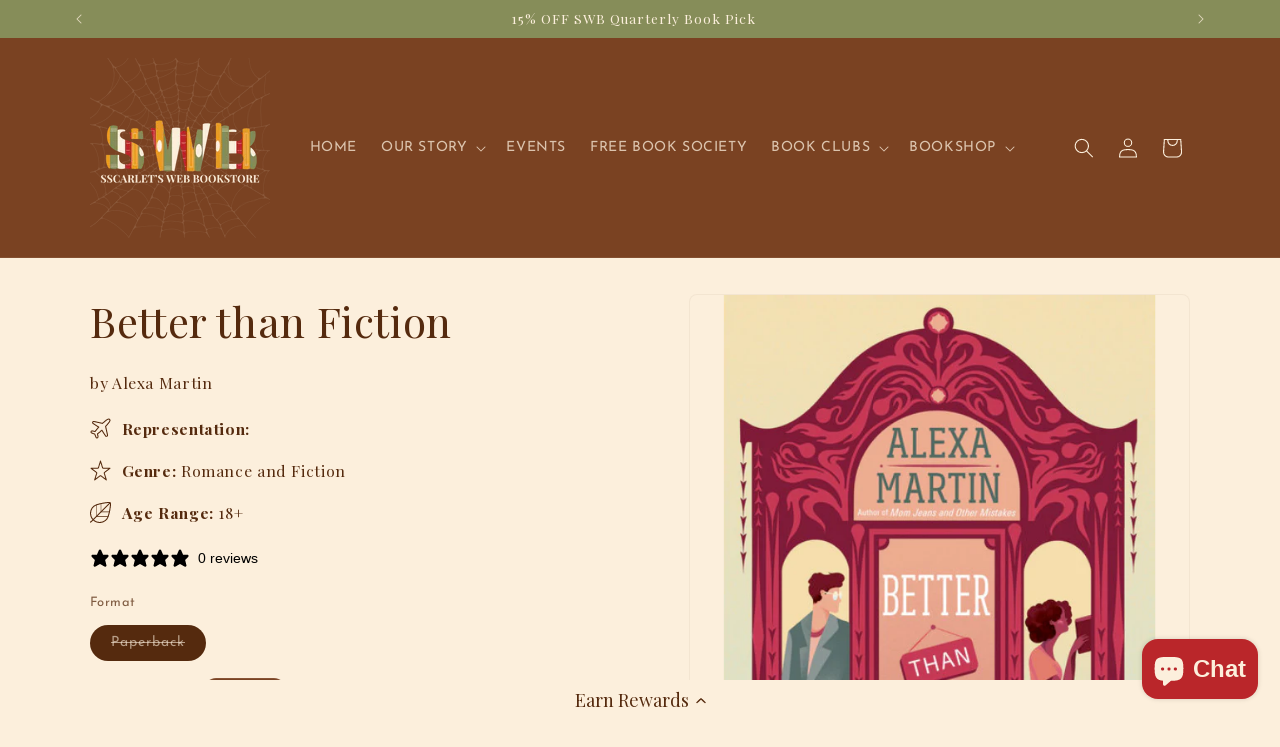

--- FILE ---
content_type: text/html; charset=UTF-8
request_url: https://pre.bossapps.co/api/js/sscarlets-web-bookstore.myshopify.com/variants
body_size: 1225
content:
{"44155108262136":"yes","43396708794616":"yes","45142986195192":"yes","46171924463864":"yes","46326821748984":"yes","46464173965560":"yes","46516658864376":"yes","46539093213432":"yes","46585438109944":"yes","46603911594232":"yes","46603911627000":"yes","46641682088184":"yes","46653941219576":"yes","46653947478264":"yes","44236122980600":"yes","46660626350328":"yes","46660694769912":"yes","46692956668152":"yes","46692977672440":"yes","46706109939960":"yes","46706390368504":"yes","46707127582968":"yes","46818583642360":"yes","46831516680440":"yes","46831516713208":"yes","46839897850104":"yes","46839916527864":"yes","46858750558456":"yes","46871985488120":"yes","46872024711416":"yes","46872034967800":"yes","46872041718008":"yes","46889743384824":"yes","46889751937272":"yes","46889751970040":"yes","46913875378424":"yes","46914153611512":"yes","46914350907640":"yes","46914353955064":"yes","46924873040120":"yes","46924934381816":"yes","46924939002104":"yes","47002873495800":"yes","47125617967352":"yes","47125626257656":"yes","47125638545656":"yes","47125642871032":"yes","47140293771512":"yes","47144170815736":"yes","47144172224760":"yes","47144181858552":"yes","47153254924536":"yes","47180799082744":"yes","47215547089144":"yes","47215589556472":"yes","47269507989752":"yes","47269553144056":"yes","47284348846328":"yes","47321395855608":"yes","47321407881464":"yes","47321415123192":"yes","47321419055352":"yes","47321443533048":"yes","47321447268600":"yes","47321452183800":"yes","47321460834552":"yes","47321591316728":"yes","47321609797880":"yes","47344341188856":"yes","47382592159992":"yes","47382596976888":"yes","47382603104504":"yes","47383180476664":"yes","47383183622392":"yes","47383279993080":"yes","47467831001336":"yes","47467852169464":"yes","47467865080056":"yes","47467878809848":"yes","47467903615224":"yes","47467939102968":"yes","47468165431544":"yes","47468416827640":"yes","47555319103736":"yes","47645799448824":"yes","47651081453816":"yes","47651101933816":"yes","47651125756152":"yes","47655205503224":"yes","47738965590264":"yes","47738978173176":"yes","47738995736824":"yes","47738995769592":"yes","47739007566072":"yes","47739008090360":"yes","47739010089208":"yes","47739010810104":"yes","47739058487544":"yes","47739111735544":"yes","47739181891832":"yes","47739201290488":"yes","47739221672184":"yes","47739243659512":"yes","47739250114808":"yes","47739270037752":"yes","47739276591352":"yes","47739279606008":"yes","47739281768696":"yes","47739283931384":"yes","47739283898616":"yes","47750164906232":"yes","47750235652344":"yes","47757260751096":"yes","47772316270840":"yes","47772341633272":"yes","47772350087416":"yes","47803869659384":"yes","47803734098168":"yes","47803732820216":"yes","47803731869944":"yes","47803732394232":"yes","47803732361464":"yes","47803735408888":"yes","47803736097016":"yes","47803733115128":"yes","47804631417080":"yes","47803733541112":"yes","47818583507192":"yes","47848370340088":"yes","47848370307320":"yes","47803733999864":"yes","47803735441656":"yes","47803732885752":"yes","47803736129784":"yes","47140516233464":"yes","47803736031480":"yes","47803735474424":"yes","47803735343352":"yes","47803735212280":"yes","47803735179512":"yes","46184557543672":"yes","45473670955256":"yes","47911836713208":"yes","47911836745976":"yes","47911903232248":"yes","47911903265016":"yes","47911907688696":"yes","47911907721464":"yes","47911943504120":"yes","43908032135416":"yes","47911944880376":"yes","47911944913144":"yes","47803730428152":"yes","47803730493688":"yes","47803730657528":"yes","47803730821368":"yes","47803731607800":"yes","47803731640568":"yes","47803731968248":"yes","47803732099320":"yes","47803732295928":"yes","47803732328696":"yes","47803732427000":"yes","47803732787448":"yes","47803735146744":"yes","47803735081208":"yes","47803734819064":"yes"}

--- FILE ---
content_type: text/javascript; charset=utf-8
request_url: https://www.sscarletsweb.com/products/better-than-fiction-alexa-martin.js
body_size: 1326
content:
{"id":7832562827512,"title":"Better than Fiction","handle":"better-than-fiction-alexa-martin","description":"\u003cdiv id=\"mobile-about-the-book\"\u003e\n\u003cdiv class=\"slot product-about 9780593337226 isbn-related seemoreenable show opened\" id=\"seemore-0\"\u003e\n\u003csection class=\"overview\"\u003e\n\u003cp\u003e\u003cstrong\u003eOne of Buzzfeed’s New Romances to Read This Fall!\u003cbr\u003e\u003cbr\u003eLove isn’t always by the book in this charming romantic comedy about a bookseller discovering how to be the main character in her story.\u003c\/strong\u003e\u003cbr\u003e\u003cbr\u003eAs a self-proclaimed book hater and a firm believer that the movie is always better, Drew Young didn’t anticipate inheriting her grandma’s bookstore, the Book Nook. She’s in way over her head even before the shop’s resident book club, comprising seven of the naughtiest old ladies ever, begin to do what they do best—meddle.\u003cbr\u003e\u003cbr\u003eBestselling author Jasper Williams is a hopeless romantic. When he meets Drew at his Book Nook signing event, he becomes determined to show her the beauty of reading. He curates a book bucket list in exchange for her help exploring the local Denver scene for his current manuscript. From going river rafting to trying local restaurants, Drew begins to connect with Jasper in a way she only thought happened in fiction.\u003cbr\u003e \u003cbr\u003eWhen messy family ties jeopardize the future of the Book Nook, Drew is caught between a bookshelf and a hard place. She’s reminded that real life isn’t always big dreams and sweeping romance. But Jasper is the plot twist she never saw coming and he’s writing a happily ever after just for them.\u003c\/p\u003e\n\u003c\/section\u003e\n\u003c\/div\u003e\n\u003c\/div\u003e","published_at":"2023-11-09T16:47:16-05:00","created_at":"2022-10-06T21:12:52-04:00","vendor":"Penguin Random House","type":"Print Books","tags":["Fiction","Romance"],"price":1900,"price_min":1900,"price_max":1900,"available":false,"price_varies":false,"compare_at_price":null,"compare_at_price_min":0,"compare_at_price_max":0,"compare_at_price_varies":false,"variants":[{"id":43344340943096,"title":"Paperback","option1":"Paperback","option2":null,"option3":null,"sku":"9780593337226","requires_shipping":true,"taxable":true,"featured_image":null,"available":false,"name":"Better than Fiction - Paperback","public_title":"Paperback","options":["Paperback"],"price":1900,"weight":272,"compare_at_price":null,"inventory_management":"shopify","barcode":"9780593337226","requires_selling_plan":false,"selling_plan_allocations":[]}],"images":["\/\/cdn.shopify.com\/s\/files\/1\/0471\/2156\/3811\/products\/betterthanfiction.png?v=1677439457"],"featured_image":"\/\/cdn.shopify.com\/s\/files\/1\/0471\/2156\/3811\/products\/betterthanfiction.png?v=1677439457","options":[{"name":"Format","position":1,"values":["Paperback"]}],"url":"\/products\/better-than-fiction-alexa-martin","media":[{"alt":null,"id":31552660439288,"position":1,"preview_image":{"aspect_ratio":0.75,"height":800,"width":600,"src":"https:\/\/cdn.shopify.com\/s\/files\/1\/0471\/2156\/3811\/products\/betterthanfiction.png?v=1677439457"},"aspect_ratio":0.75,"height":800,"media_type":"image","src":"https:\/\/cdn.shopify.com\/s\/files\/1\/0471\/2156\/3811\/products\/betterthanfiction.png?v=1677439457","width":600}],"requires_selling_plan":false,"selling_plan_groups":[]}